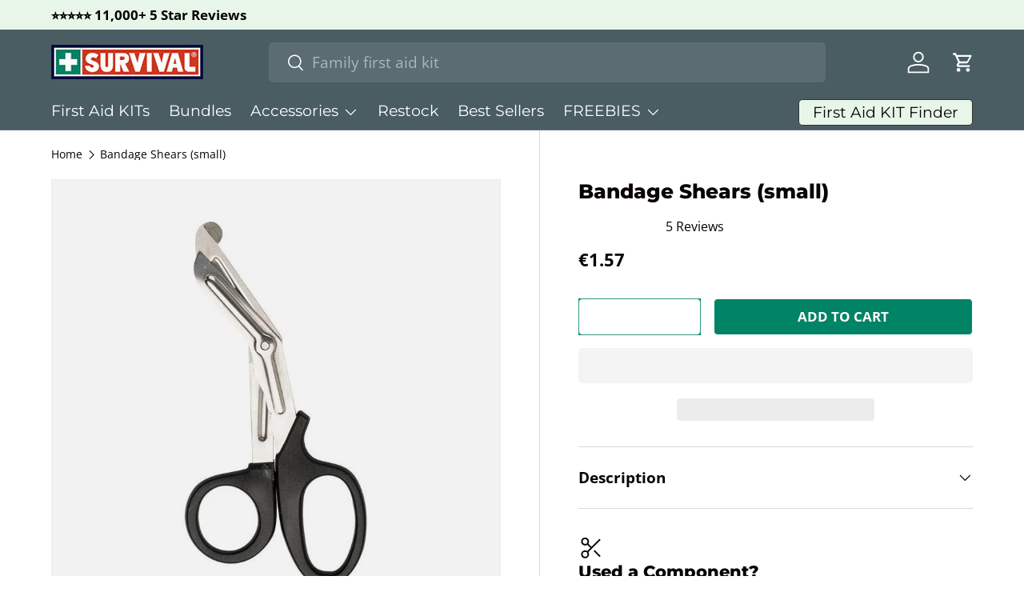

--- FILE ---
content_type: text/css
request_url: https://survivalfirstaidkits.eu/cdn/shop/t/17/assets/swatches.css?v=11970982175636567031750556880
body_size: -508
content:
[data-swatch]::before {
  background-color: rgba(var(--text-color) / 0.08);
}

[data-swatch="pastel purple"]:before { background-color:#9386b5}[data-swatch="blush"]:before { background-color:#eed2d7}[data-swatch="hot pink"]:before { background-color:#eb3f80}[data-swatch="pastel blue"]:before { background-color:#8bb9e5}[data-swatch="pastel green"]:before { background-color:#91d7c9}

